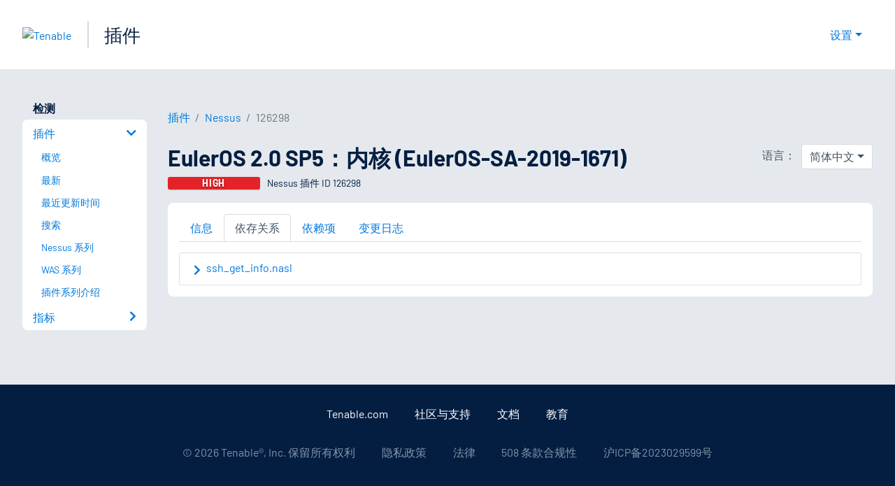

--- FILE ---
content_type: text/html; charset=utf-8
request_url: https://www.tenablecloud.cn/plugins/nessus/126298/dependencies
body_size: 17442
content:
<!DOCTYPE html><html lang="zh-CN"><head><meta charSet="utf-8"/><title>EulerOS 2.0 SP5：内核 (EulerOS-SA-2019-1671) 依存关系<!-- --> | Tenable®</title><meta name="description" content="远程 EulerOS 主机缺少一个安全更新。 (Nessus Plugin ID 126298)"/><meta property="og:title" content="EulerOS 2.0 SP5：内核 (EulerOS-SA-2019-1671) 依存关系"/><meta property="og:description" content="远程 EulerOS 主机缺少一个安全更新。 (Nessus Plugin ID 126298)"/><meta name="twitter:title" content="EulerOS 2.0 SP5：内核 (EulerOS-SA-2019-1671) 依存关系"/><meta name="twitter:description" content="远程 EulerOS 主机缺少一个安全更新。 (Nessus Plugin ID 126298)"/><meta http-equiv="X-UA-Compatible" content="IE=edge,chrome=1"/><meta name="viewport" content="width=device-width, initial-scale=1"/><link rel="apple-touch-icon" sizes="180x180" href="https://www.tenable.com/themes/custom/tenable/images-new/favicons/apple-touch-icon-180x180.png"/><link rel="manifest" href="https://www.tenable.com/themes/custom/tenable/images-new/favicons/manifest.json"/><link rel="icon" href="https://www.tenable.com/themes/custom/tenable/images-new/favicons/favicon.ico" sizes="any"/><link rel="icon" href="https://www.tenable.com/themes/custom/tenable/images-new/favicons/tenable-favicon.svg" type="image/svg+xml"/><meta name="msapplication-config" content="https://www.tenable.com/themes/custom/tenable/images-new/favicons/browserconfig.xml"/><meta name="theme-color" content="#ffffff"/><link rel="canonical" href="https://www.tenablecloud.cn/plugins/nessus/126298/dependencies"/><link rel="alternate" hrefLang="x-default" href="https://www.tenable.com/plugins/nessus/126298/dependencies"/><link rel="alternate" hrefLang="ja" href="https://jp.tenable.com/plugins/nessus/126298/dependencies"/><link rel="alternate" hrefLang="zh-CN" href="https://www.tenablecloud.cn/plugins/nessus/126298/dependencies"/><link rel="alternate" hrefLang="zh-TW" href="https://zh-tw.tenable.com/plugins/nessus/126298/dependencies"/><link rel="alternate" hrefLang="en" href="https://www.tenable.com/plugins/nessus/126298/dependencies"/><meta name="next-head-count" content="21"/><script type="text/javascript">window.NREUM||(NREUM={});NREUM.info = {"agent":"","beacon":"bam.nr-data.net","errorBeacon":"bam.nr-data.net","licenseKey":"5febff3e0e","applicationID":"96358297","agentToken":null,"applicationTime":126.388852,"transactionName":"MVBabEEHChVXU0IIXggab11RIBYHW1VBDkMNYEpRHCgBHkJaRU52I2EXF0MKEQFfXkVOahJMSF1uST8PUm0ZBVQWUFZcVggHD1ND","queueTime":0,"ttGuid":"a59855028d7f3247"}; (window.NREUM||(NREUM={})).init={ajax:{deny_list:["bam.nr-data.net"]},feature_flags:["soft_nav"]};(window.NREUM||(NREUM={})).loader_config={licenseKey:"5febff3e0e",applicationID:"96358297",browserID:"718381482"};;/*! For license information please see nr-loader-rum-1.308.0.min.js.LICENSE.txt */
(()=>{var e,t,r={163:(e,t,r)=>{"use strict";r.d(t,{j:()=>E});var n=r(384),i=r(1741);var a=r(2555);r(860).K7.genericEvents;const s="experimental.resources",o="register",c=e=>{if(!e||"string"!=typeof e)return!1;try{document.createDocumentFragment().querySelector(e)}catch{return!1}return!0};var d=r(2614),u=r(944),l=r(8122);const f="[data-nr-mask]",g=e=>(0,l.a)(e,(()=>{const e={feature_flags:[],experimental:{allow_registered_children:!1,resources:!1},mask_selector:"*",block_selector:"[data-nr-block]",mask_input_options:{color:!1,date:!1,"datetime-local":!1,email:!1,month:!1,number:!1,range:!1,search:!1,tel:!1,text:!1,time:!1,url:!1,week:!1,textarea:!1,select:!1,password:!0}};return{ajax:{deny_list:void 0,block_internal:!0,enabled:!0,autoStart:!0},api:{get allow_registered_children(){return e.feature_flags.includes(o)||e.experimental.allow_registered_children},set allow_registered_children(t){e.experimental.allow_registered_children=t},duplicate_registered_data:!1},browser_consent_mode:{enabled:!1},distributed_tracing:{enabled:void 0,exclude_newrelic_header:void 0,cors_use_newrelic_header:void 0,cors_use_tracecontext_headers:void 0,allowed_origins:void 0},get feature_flags(){return e.feature_flags},set feature_flags(t){e.feature_flags=t},generic_events:{enabled:!0,autoStart:!0},harvest:{interval:30},jserrors:{enabled:!0,autoStart:!0},logging:{enabled:!0,autoStart:!0},metrics:{enabled:!0,autoStart:!0},obfuscate:void 0,page_action:{enabled:!0},page_view_event:{enabled:!0,autoStart:!0},page_view_timing:{enabled:!0,autoStart:!0},performance:{capture_marks:!1,capture_measures:!1,capture_detail:!0,resources:{get enabled(){return e.feature_flags.includes(s)||e.experimental.resources},set enabled(t){e.experimental.resources=t},asset_types:[],first_party_domains:[],ignore_newrelic:!0}},privacy:{cookies_enabled:!0},proxy:{assets:void 0,beacon:void 0},session:{expiresMs:d.wk,inactiveMs:d.BB},session_replay:{autoStart:!0,enabled:!1,preload:!1,sampling_rate:10,error_sampling_rate:100,collect_fonts:!1,inline_images:!1,fix_stylesheets:!0,mask_all_inputs:!0,get mask_text_selector(){return e.mask_selector},set mask_text_selector(t){c(t)?e.mask_selector="".concat(t,",").concat(f):""===t||null===t?e.mask_selector=f:(0,u.R)(5,t)},get block_class(){return"nr-block"},get ignore_class(){return"nr-ignore"},get mask_text_class(){return"nr-mask"},get block_selector(){return e.block_selector},set block_selector(t){c(t)?e.block_selector+=",".concat(t):""!==t&&(0,u.R)(6,t)},get mask_input_options(){return e.mask_input_options},set mask_input_options(t){t&&"object"==typeof t?e.mask_input_options={...t,password:!0}:(0,u.R)(7,t)}},session_trace:{enabled:!0,autoStart:!0},soft_navigations:{enabled:!0,autoStart:!0},spa:{enabled:!0,autoStart:!0},ssl:void 0,user_actions:{enabled:!0,elementAttributes:["id","className","tagName","type"]}}})());var p=r(6154),m=r(9324);let h=0;const v={buildEnv:m.F3,distMethod:m.Xs,version:m.xv,originTime:p.WN},b={consented:!1},y={appMetadata:{},get consented(){return this.session?.state?.consent||b.consented},set consented(e){b.consented=e},customTransaction:void 0,denyList:void 0,disabled:!1,harvester:void 0,isolatedBacklog:!1,isRecording:!1,loaderType:void 0,maxBytes:3e4,obfuscator:void 0,onerror:void 0,ptid:void 0,releaseIds:{},session:void 0,timeKeeper:void 0,registeredEntities:[],jsAttributesMetadata:{bytes:0},get harvestCount(){return++h}},_=e=>{const t=(0,l.a)(e,y),r=Object.keys(v).reduce((e,t)=>(e[t]={value:v[t],writable:!1,configurable:!0,enumerable:!0},e),{});return Object.defineProperties(t,r)};var w=r(5701);const x=e=>{const t=e.startsWith("http");e+="/",r.p=t?e:"https://"+e};var R=r(7836),k=r(3241);const A={accountID:void 0,trustKey:void 0,agentID:void 0,licenseKey:void 0,applicationID:void 0,xpid:void 0},S=e=>(0,l.a)(e,A),T=new Set;function E(e,t={},r,s){let{init:o,info:c,loader_config:d,runtime:u={},exposed:l=!0}=t;if(!c){const e=(0,n.pV)();o=e.init,c=e.info,d=e.loader_config}e.init=g(o||{}),e.loader_config=S(d||{}),c.jsAttributes??={},p.bv&&(c.jsAttributes.isWorker=!0),e.info=(0,a.D)(c);const f=e.init,m=[c.beacon,c.errorBeacon];T.has(e.agentIdentifier)||(f.proxy.assets&&(x(f.proxy.assets),m.push(f.proxy.assets)),f.proxy.beacon&&m.push(f.proxy.beacon),e.beacons=[...m],function(e){const t=(0,n.pV)();Object.getOwnPropertyNames(i.W.prototype).forEach(r=>{const n=i.W.prototype[r];if("function"!=typeof n||"constructor"===n)return;let a=t[r];e[r]&&!1!==e.exposed&&"micro-agent"!==e.runtime?.loaderType&&(t[r]=(...t)=>{const n=e[r](...t);return a?a(...t):n})})}(e),(0,n.US)("activatedFeatures",w.B)),u.denyList=[...f.ajax.deny_list||[],...f.ajax.block_internal?m:[]],u.ptid=e.agentIdentifier,u.loaderType=r,e.runtime=_(u),T.has(e.agentIdentifier)||(e.ee=R.ee.get(e.agentIdentifier),e.exposed=l,(0,k.W)({agentIdentifier:e.agentIdentifier,drained:!!w.B?.[e.agentIdentifier],type:"lifecycle",name:"initialize",feature:void 0,data:e.config})),T.add(e.agentIdentifier)}},384:(e,t,r)=>{"use strict";r.d(t,{NT:()=>s,US:()=>u,Zm:()=>o,bQ:()=>d,dV:()=>c,pV:()=>l});var n=r(6154),i=r(1863),a=r(1910);const s={beacon:"bam.nr-data.net",errorBeacon:"bam.nr-data.net"};function o(){return n.gm.NREUM||(n.gm.NREUM={}),void 0===n.gm.newrelic&&(n.gm.newrelic=n.gm.NREUM),n.gm.NREUM}function c(){let e=o();return e.o||(e.o={ST:n.gm.setTimeout,SI:n.gm.setImmediate||n.gm.setInterval,CT:n.gm.clearTimeout,XHR:n.gm.XMLHttpRequest,REQ:n.gm.Request,EV:n.gm.Event,PR:n.gm.Promise,MO:n.gm.MutationObserver,FETCH:n.gm.fetch,WS:n.gm.WebSocket},(0,a.i)(...Object.values(e.o))),e}function d(e,t){let r=o();r.initializedAgents??={},t.initializedAt={ms:(0,i.t)(),date:new Date},r.initializedAgents[e]=t}function u(e,t){o()[e]=t}function l(){return function(){let e=o();const t=e.info||{};e.info={beacon:s.beacon,errorBeacon:s.errorBeacon,...t}}(),function(){let e=o();const t=e.init||{};e.init={...t}}(),c(),function(){let e=o();const t=e.loader_config||{};e.loader_config={...t}}(),o()}},782:(e,t,r)=>{"use strict";r.d(t,{T:()=>n});const n=r(860).K7.pageViewTiming},860:(e,t,r)=>{"use strict";r.d(t,{$J:()=>u,K7:()=>c,P3:()=>d,XX:()=>i,Yy:()=>o,df:()=>a,qY:()=>n,v4:()=>s});const n="events",i="jserrors",a="browser/blobs",s="rum",o="browser/logs",c={ajax:"ajax",genericEvents:"generic_events",jserrors:i,logging:"logging",metrics:"metrics",pageAction:"page_action",pageViewEvent:"page_view_event",pageViewTiming:"page_view_timing",sessionReplay:"session_replay",sessionTrace:"session_trace",softNav:"soft_navigations",spa:"spa"},d={[c.pageViewEvent]:1,[c.pageViewTiming]:2,[c.metrics]:3,[c.jserrors]:4,[c.spa]:5,[c.ajax]:6,[c.sessionTrace]:7,[c.softNav]:8,[c.sessionReplay]:9,[c.logging]:10,[c.genericEvents]:11},u={[c.pageViewEvent]:s,[c.pageViewTiming]:n,[c.ajax]:n,[c.spa]:n,[c.softNav]:n,[c.metrics]:i,[c.jserrors]:i,[c.sessionTrace]:a,[c.sessionReplay]:a,[c.logging]:o,[c.genericEvents]:"ins"}},944:(e,t,r)=>{"use strict";r.d(t,{R:()=>i});var n=r(3241);function i(e,t){"function"==typeof console.debug&&(console.debug("New Relic Warning: https://github.com/newrelic/newrelic-browser-agent/blob/main/docs/warning-codes.md#".concat(e),t),(0,n.W)({agentIdentifier:null,drained:null,type:"data",name:"warn",feature:"warn",data:{code:e,secondary:t}}))}},1687:(e,t,r)=>{"use strict";r.d(t,{Ak:()=>d,Ze:()=>f,x3:()=>u});var n=r(3241),i=r(7836),a=r(3606),s=r(860),o=r(2646);const c={};function d(e,t){const r={staged:!1,priority:s.P3[t]||0};l(e),c[e].get(t)||c[e].set(t,r)}function u(e,t){e&&c[e]&&(c[e].get(t)&&c[e].delete(t),p(e,t,!1),c[e].size&&g(e))}function l(e){if(!e)throw new Error("agentIdentifier required");c[e]||(c[e]=new Map)}function f(e="",t="feature",r=!1){if(l(e),!e||!c[e].get(t)||r)return p(e,t);c[e].get(t).staged=!0,g(e)}function g(e){const t=Array.from(c[e]);t.every(([e,t])=>t.staged)&&(t.sort((e,t)=>e[1].priority-t[1].priority),t.forEach(([t])=>{c[e].delete(t),p(e,t)}))}function p(e,t,r=!0){const s=e?i.ee.get(e):i.ee,c=a.i.handlers;if(!s.aborted&&s.backlog&&c){if((0,n.W)({agentIdentifier:e,type:"lifecycle",name:"drain",feature:t}),r){const e=s.backlog[t],r=c[t];if(r){for(let t=0;e&&t<e.length;++t)m(e[t],r);Object.entries(r).forEach(([e,t])=>{Object.values(t||{}).forEach(t=>{t[0]?.on&&t[0]?.context()instanceof o.y&&t[0].on(e,t[1])})})}}s.isolatedBacklog||delete c[t],s.backlog[t]=null,s.emit("drain-"+t,[])}}function m(e,t){var r=e[1];Object.values(t[r]||{}).forEach(t=>{var r=e[0];if(t[0]===r){var n=t[1],i=e[3],a=e[2];n.apply(i,a)}})}},1738:(e,t,r)=>{"use strict";r.d(t,{U:()=>g,Y:()=>f});var n=r(3241),i=r(9908),a=r(1863),s=r(944),o=r(5701),c=r(3969),d=r(8362),u=r(860),l=r(4261);function f(e,t,r,a){const f=a||r;!f||f[e]&&f[e]!==d.d.prototype[e]||(f[e]=function(){(0,i.p)(c.xV,["API/"+e+"/called"],void 0,u.K7.metrics,r.ee),(0,n.W)({agentIdentifier:r.agentIdentifier,drained:!!o.B?.[r.agentIdentifier],type:"data",name:"api",feature:l.Pl+e,data:{}});try{return t.apply(this,arguments)}catch(e){(0,s.R)(23,e)}})}function g(e,t,r,n,s){const o=e.info;null===r?delete o.jsAttributes[t]:o.jsAttributes[t]=r,(s||null===r)&&(0,i.p)(l.Pl+n,[(0,a.t)(),t,r],void 0,"session",e.ee)}},1741:(e,t,r)=>{"use strict";r.d(t,{W:()=>a});var n=r(944),i=r(4261);class a{#e(e,...t){if(this[e]!==a.prototype[e])return this[e](...t);(0,n.R)(35,e)}addPageAction(e,t){return this.#e(i.hG,e,t)}register(e){return this.#e(i.eY,e)}recordCustomEvent(e,t){return this.#e(i.fF,e,t)}setPageViewName(e,t){return this.#e(i.Fw,e,t)}setCustomAttribute(e,t,r){return this.#e(i.cD,e,t,r)}noticeError(e,t){return this.#e(i.o5,e,t)}setUserId(e,t=!1){return this.#e(i.Dl,e,t)}setApplicationVersion(e){return this.#e(i.nb,e)}setErrorHandler(e){return this.#e(i.bt,e)}addRelease(e,t){return this.#e(i.k6,e,t)}log(e,t){return this.#e(i.$9,e,t)}start(){return this.#e(i.d3)}finished(e){return this.#e(i.BL,e)}recordReplay(){return this.#e(i.CH)}pauseReplay(){return this.#e(i.Tb)}addToTrace(e){return this.#e(i.U2,e)}setCurrentRouteName(e){return this.#e(i.PA,e)}interaction(e){return this.#e(i.dT,e)}wrapLogger(e,t,r){return this.#e(i.Wb,e,t,r)}measure(e,t){return this.#e(i.V1,e,t)}consent(e){return this.#e(i.Pv,e)}}},1863:(e,t,r)=>{"use strict";function n(){return Math.floor(performance.now())}r.d(t,{t:()=>n})},1910:(e,t,r)=>{"use strict";r.d(t,{i:()=>a});var n=r(944);const i=new Map;function a(...e){return e.every(e=>{if(i.has(e))return i.get(e);const t="function"==typeof e?e.toString():"",r=t.includes("[native code]"),a=t.includes("nrWrapper");return r||a||(0,n.R)(64,e?.name||t),i.set(e,r),r})}},2555:(e,t,r)=>{"use strict";r.d(t,{D:()=>o,f:()=>s});var n=r(384),i=r(8122);const a={beacon:n.NT.beacon,errorBeacon:n.NT.errorBeacon,licenseKey:void 0,applicationID:void 0,sa:void 0,queueTime:void 0,applicationTime:void 0,ttGuid:void 0,user:void 0,account:void 0,product:void 0,extra:void 0,jsAttributes:{},userAttributes:void 0,atts:void 0,transactionName:void 0,tNamePlain:void 0};function s(e){try{return!!e.licenseKey&&!!e.errorBeacon&&!!e.applicationID}catch(e){return!1}}const o=e=>(0,i.a)(e,a)},2614:(e,t,r)=>{"use strict";r.d(t,{BB:()=>s,H3:()=>n,g:()=>d,iL:()=>c,tS:()=>o,uh:()=>i,wk:()=>a});const n="NRBA",i="SESSION",a=144e5,s=18e5,o={STARTED:"session-started",PAUSE:"session-pause",RESET:"session-reset",RESUME:"session-resume",UPDATE:"session-update"},c={SAME_TAB:"same-tab",CROSS_TAB:"cross-tab"},d={OFF:0,FULL:1,ERROR:2}},2646:(e,t,r)=>{"use strict";r.d(t,{y:()=>n});class n{constructor(e){this.contextId=e}}},2843:(e,t,r)=>{"use strict";r.d(t,{G:()=>a,u:()=>i});var n=r(3878);function i(e,t=!1,r,i){(0,n.DD)("visibilitychange",function(){if(t)return void("hidden"===document.visibilityState&&e());e(document.visibilityState)},r,i)}function a(e,t,r){(0,n.sp)("pagehide",e,t,r)}},3241:(e,t,r)=>{"use strict";r.d(t,{W:()=>a});var n=r(6154);const i="newrelic";function a(e={}){try{n.gm.dispatchEvent(new CustomEvent(i,{detail:e}))}catch(e){}}},3606:(e,t,r)=>{"use strict";r.d(t,{i:()=>a});var n=r(9908);a.on=s;var i=a.handlers={};function a(e,t,r,a){s(a||n.d,i,e,t,r)}function s(e,t,r,i,a){a||(a="feature"),e||(e=n.d);var s=t[a]=t[a]||{};(s[r]=s[r]||[]).push([e,i])}},3878:(e,t,r)=>{"use strict";function n(e,t){return{capture:e,passive:!1,signal:t}}function i(e,t,r=!1,i){window.addEventListener(e,t,n(r,i))}function a(e,t,r=!1,i){document.addEventListener(e,t,n(r,i))}r.d(t,{DD:()=>a,jT:()=>n,sp:()=>i})},3969:(e,t,r)=>{"use strict";r.d(t,{TZ:()=>n,XG:()=>o,rs:()=>i,xV:()=>s,z_:()=>a});const n=r(860).K7.metrics,i="sm",a="cm",s="storeSupportabilityMetrics",o="storeEventMetrics"},4234:(e,t,r)=>{"use strict";r.d(t,{W:()=>a});var n=r(7836),i=r(1687);class a{constructor(e,t){this.agentIdentifier=e,this.ee=n.ee.get(e),this.featureName=t,this.blocked=!1}deregisterDrain(){(0,i.x3)(this.agentIdentifier,this.featureName)}}},4261:(e,t,r)=>{"use strict";r.d(t,{$9:()=>d,BL:()=>o,CH:()=>g,Dl:()=>_,Fw:()=>y,PA:()=>h,Pl:()=>n,Pv:()=>k,Tb:()=>l,U2:()=>a,V1:()=>R,Wb:()=>x,bt:()=>b,cD:()=>v,d3:()=>w,dT:()=>c,eY:()=>p,fF:()=>f,hG:()=>i,k6:()=>s,nb:()=>m,o5:()=>u});const n="api-",i="addPageAction",a="addToTrace",s="addRelease",o="finished",c="interaction",d="log",u="noticeError",l="pauseReplay",f="recordCustomEvent",g="recordReplay",p="register",m="setApplicationVersion",h="setCurrentRouteName",v="setCustomAttribute",b="setErrorHandler",y="setPageViewName",_="setUserId",w="start",x="wrapLogger",R="measure",k="consent"},5289:(e,t,r)=>{"use strict";r.d(t,{GG:()=>s,Qr:()=>c,sB:()=>o});var n=r(3878),i=r(6389);function a(){return"undefined"==typeof document||"complete"===document.readyState}function s(e,t){if(a())return e();const r=(0,i.J)(e),s=setInterval(()=>{a()&&(clearInterval(s),r())},500);(0,n.sp)("load",r,t)}function o(e){if(a())return e();(0,n.DD)("DOMContentLoaded",e)}function c(e){if(a())return e();(0,n.sp)("popstate",e)}},5607:(e,t,r)=>{"use strict";r.d(t,{W:()=>n});const n=(0,r(9566).bz)()},5701:(e,t,r)=>{"use strict";r.d(t,{B:()=>a,t:()=>s});var n=r(3241);const i=new Set,a={};function s(e,t){const r=t.agentIdentifier;a[r]??={},e&&"object"==typeof e&&(i.has(r)||(t.ee.emit("rumresp",[e]),a[r]=e,i.add(r),(0,n.W)({agentIdentifier:r,loaded:!0,drained:!0,type:"lifecycle",name:"load",feature:void 0,data:e})))}},6154:(e,t,r)=>{"use strict";r.d(t,{OF:()=>c,RI:()=>i,WN:()=>u,bv:()=>a,eN:()=>l,gm:()=>s,mw:()=>o,sb:()=>d});var n=r(1863);const i="undefined"!=typeof window&&!!window.document,a="undefined"!=typeof WorkerGlobalScope&&("undefined"!=typeof self&&self instanceof WorkerGlobalScope&&self.navigator instanceof WorkerNavigator||"undefined"!=typeof globalThis&&globalThis instanceof WorkerGlobalScope&&globalThis.navigator instanceof WorkerNavigator),s=i?window:"undefined"!=typeof WorkerGlobalScope&&("undefined"!=typeof self&&self instanceof WorkerGlobalScope&&self||"undefined"!=typeof globalThis&&globalThis instanceof WorkerGlobalScope&&globalThis),o=Boolean("hidden"===s?.document?.visibilityState),c=/iPad|iPhone|iPod/.test(s.navigator?.userAgent),d=c&&"undefined"==typeof SharedWorker,u=((()=>{const e=s.navigator?.userAgent?.match(/Firefox[/\s](\d+\.\d+)/);Array.isArray(e)&&e.length>=2&&e[1]})(),Date.now()-(0,n.t)()),l=()=>"undefined"!=typeof PerformanceNavigationTiming&&s?.performance?.getEntriesByType("navigation")?.[0]?.responseStart},6389:(e,t,r)=>{"use strict";function n(e,t=500,r={}){const n=r?.leading||!1;let i;return(...r)=>{n&&void 0===i&&(e.apply(this,r),i=setTimeout(()=>{i=clearTimeout(i)},t)),n||(clearTimeout(i),i=setTimeout(()=>{e.apply(this,r)},t))}}function i(e){let t=!1;return(...r)=>{t||(t=!0,e.apply(this,r))}}r.d(t,{J:()=>i,s:()=>n})},6630:(e,t,r)=>{"use strict";r.d(t,{T:()=>n});const n=r(860).K7.pageViewEvent},7699:(e,t,r)=>{"use strict";r.d(t,{It:()=>a,KC:()=>o,No:()=>i,qh:()=>s});var n=r(860);const i=16e3,a=1e6,s="SESSION_ERROR",o={[n.K7.logging]:!0,[n.K7.genericEvents]:!1,[n.K7.jserrors]:!1,[n.K7.ajax]:!1}},7836:(e,t,r)=>{"use strict";r.d(t,{P:()=>o,ee:()=>c});var n=r(384),i=r(8990),a=r(2646),s=r(5607);const o="nr@context:".concat(s.W),c=function e(t,r){var n={},s={},u={},l=!1;try{l=16===r.length&&d.initializedAgents?.[r]?.runtime.isolatedBacklog}catch(e){}var f={on:p,addEventListener:p,removeEventListener:function(e,t){var r=n[e];if(!r)return;for(var i=0;i<r.length;i++)r[i]===t&&r.splice(i,1)},emit:function(e,r,n,i,a){!1!==a&&(a=!0);if(c.aborted&&!i)return;t&&a&&t.emit(e,r,n);var o=g(n);m(e).forEach(e=>{e.apply(o,r)});var d=v()[s[e]];d&&d.push([f,e,r,o]);return o},get:h,listeners:m,context:g,buffer:function(e,t){const r=v();if(t=t||"feature",f.aborted)return;Object.entries(e||{}).forEach(([e,n])=>{s[n]=t,t in r||(r[t]=[])})},abort:function(){f._aborted=!0,Object.keys(f.backlog).forEach(e=>{delete f.backlog[e]})},isBuffering:function(e){return!!v()[s[e]]},debugId:r,backlog:l?{}:t&&"object"==typeof t.backlog?t.backlog:{},isolatedBacklog:l};return Object.defineProperty(f,"aborted",{get:()=>{let e=f._aborted||!1;return e||(t&&(e=t.aborted),e)}}),f;function g(e){return e&&e instanceof a.y?e:e?(0,i.I)(e,o,()=>new a.y(o)):new a.y(o)}function p(e,t){n[e]=m(e).concat(t)}function m(e){return n[e]||[]}function h(t){return u[t]=u[t]||e(f,t)}function v(){return f.backlog}}(void 0,"globalEE"),d=(0,n.Zm)();d.ee||(d.ee=c)},8122:(e,t,r)=>{"use strict";r.d(t,{a:()=>i});var n=r(944);function i(e,t){try{if(!e||"object"!=typeof e)return(0,n.R)(3);if(!t||"object"!=typeof t)return(0,n.R)(4);const r=Object.create(Object.getPrototypeOf(t),Object.getOwnPropertyDescriptors(t)),a=0===Object.keys(r).length?e:r;for(let s in a)if(void 0!==e[s])try{if(null===e[s]){r[s]=null;continue}Array.isArray(e[s])&&Array.isArray(t[s])?r[s]=Array.from(new Set([...e[s],...t[s]])):"object"==typeof e[s]&&"object"==typeof t[s]?r[s]=i(e[s],t[s]):r[s]=e[s]}catch(e){r[s]||(0,n.R)(1,e)}return r}catch(e){(0,n.R)(2,e)}}},8362:(e,t,r)=>{"use strict";r.d(t,{d:()=>a});var n=r(9566),i=r(1741);class a extends i.W{agentIdentifier=(0,n.LA)(16)}},8374:(e,t,r)=>{r.nc=(()=>{try{return document?.currentScript?.nonce}catch(e){}return""})()},8990:(e,t,r)=>{"use strict";r.d(t,{I:()=>i});var n=Object.prototype.hasOwnProperty;function i(e,t,r){if(n.call(e,t))return e[t];var i=r();if(Object.defineProperty&&Object.keys)try{return Object.defineProperty(e,t,{value:i,writable:!0,enumerable:!1}),i}catch(e){}return e[t]=i,i}},9324:(e,t,r)=>{"use strict";r.d(t,{F3:()=>i,Xs:()=>a,xv:()=>n});const n="1.308.0",i="PROD",a="CDN"},9566:(e,t,r)=>{"use strict";r.d(t,{LA:()=>o,bz:()=>s});var n=r(6154);const i="xxxxxxxx-xxxx-4xxx-yxxx-xxxxxxxxxxxx";function a(e,t){return e?15&e[t]:16*Math.random()|0}function s(){const e=n.gm?.crypto||n.gm?.msCrypto;let t,r=0;return e&&e.getRandomValues&&(t=e.getRandomValues(new Uint8Array(30))),i.split("").map(e=>"x"===e?a(t,r++).toString(16):"y"===e?(3&a()|8).toString(16):e).join("")}function o(e){const t=n.gm?.crypto||n.gm?.msCrypto;let r,i=0;t&&t.getRandomValues&&(r=t.getRandomValues(new Uint8Array(e)));const s=[];for(var o=0;o<e;o++)s.push(a(r,i++).toString(16));return s.join("")}},9908:(e,t,r)=>{"use strict";r.d(t,{d:()=>n,p:()=>i});var n=r(7836).ee.get("handle");function i(e,t,r,i,a){a?(a.buffer([e],i),a.emit(e,t,r)):(n.buffer([e],i),n.emit(e,t,r))}}},n={};function i(e){var t=n[e];if(void 0!==t)return t.exports;var a=n[e]={exports:{}};return r[e](a,a.exports,i),a.exports}i.m=r,i.d=(e,t)=>{for(var r in t)i.o(t,r)&&!i.o(e,r)&&Object.defineProperty(e,r,{enumerable:!0,get:t[r]})},i.f={},i.e=e=>Promise.all(Object.keys(i.f).reduce((t,r)=>(i.f[r](e,t),t),[])),i.u=e=>"nr-rum-1.308.0.min.js",i.o=(e,t)=>Object.prototype.hasOwnProperty.call(e,t),e={},t="NRBA-1.308.0.PROD:",i.l=(r,n,a,s)=>{if(e[r])e[r].push(n);else{var o,c;if(void 0!==a)for(var d=document.getElementsByTagName("script"),u=0;u<d.length;u++){var l=d[u];if(l.getAttribute("src")==r||l.getAttribute("data-webpack")==t+a){o=l;break}}if(!o){c=!0;var f={296:"sha512-+MIMDsOcckGXa1EdWHqFNv7P+JUkd5kQwCBr3KE6uCvnsBNUrdSt4a/3/L4j4TxtnaMNjHpza2/erNQbpacJQA=="};(o=document.createElement("script")).charset="utf-8",i.nc&&o.setAttribute("nonce",i.nc),o.setAttribute("data-webpack",t+a),o.src=r,0!==o.src.indexOf(window.location.origin+"/")&&(o.crossOrigin="anonymous"),f[s]&&(o.integrity=f[s])}e[r]=[n];var g=(t,n)=>{o.onerror=o.onload=null,clearTimeout(p);var i=e[r];if(delete e[r],o.parentNode&&o.parentNode.removeChild(o),i&&i.forEach(e=>e(n)),t)return t(n)},p=setTimeout(g.bind(null,void 0,{type:"timeout",target:o}),12e4);o.onerror=g.bind(null,o.onerror),o.onload=g.bind(null,o.onload),c&&document.head.appendChild(o)}},i.r=e=>{"undefined"!=typeof Symbol&&Symbol.toStringTag&&Object.defineProperty(e,Symbol.toStringTag,{value:"Module"}),Object.defineProperty(e,"__esModule",{value:!0})},i.p="https://js-agent.newrelic.com/",(()=>{var e={374:0,840:0};i.f.j=(t,r)=>{var n=i.o(e,t)?e[t]:void 0;if(0!==n)if(n)r.push(n[2]);else{var a=new Promise((r,i)=>n=e[t]=[r,i]);r.push(n[2]=a);var s=i.p+i.u(t),o=new Error;i.l(s,r=>{if(i.o(e,t)&&(0!==(n=e[t])&&(e[t]=void 0),n)){var a=r&&("load"===r.type?"missing":r.type),s=r&&r.target&&r.target.src;o.message="Loading chunk "+t+" failed: ("+a+": "+s+")",o.name="ChunkLoadError",o.type=a,o.request=s,n[1](o)}},"chunk-"+t,t)}};var t=(t,r)=>{var n,a,[s,o,c]=r,d=0;if(s.some(t=>0!==e[t])){for(n in o)i.o(o,n)&&(i.m[n]=o[n]);if(c)c(i)}for(t&&t(r);d<s.length;d++)a=s[d],i.o(e,a)&&e[a]&&e[a][0](),e[a]=0},r=self["webpackChunk:NRBA-1.308.0.PROD"]=self["webpackChunk:NRBA-1.308.0.PROD"]||[];r.forEach(t.bind(null,0)),r.push=t.bind(null,r.push.bind(r))})(),(()=>{"use strict";i(8374);var e=i(8362),t=i(860);const r=Object.values(t.K7);var n=i(163);var a=i(9908),s=i(1863),o=i(4261),c=i(1738);var d=i(1687),u=i(4234),l=i(5289),f=i(6154),g=i(944),p=i(384);const m=e=>f.RI&&!0===e?.privacy.cookies_enabled;function h(e){return!!(0,p.dV)().o.MO&&m(e)&&!0===e?.session_trace.enabled}var v=i(6389),b=i(7699);class y extends u.W{constructor(e,t){super(e.agentIdentifier,t),this.agentRef=e,this.abortHandler=void 0,this.featAggregate=void 0,this.loadedSuccessfully=void 0,this.onAggregateImported=new Promise(e=>{this.loadedSuccessfully=e}),this.deferred=Promise.resolve(),!1===e.init[this.featureName].autoStart?this.deferred=new Promise((t,r)=>{this.ee.on("manual-start-all",(0,v.J)(()=>{(0,d.Ak)(e.agentIdentifier,this.featureName),t()}))}):(0,d.Ak)(e.agentIdentifier,t)}importAggregator(e,t,r={}){if(this.featAggregate)return;const n=async()=>{let n;await this.deferred;try{if(m(e.init)){const{setupAgentSession:t}=await i.e(296).then(i.bind(i,3305));n=t(e)}}catch(e){(0,g.R)(20,e),this.ee.emit("internal-error",[e]),(0,a.p)(b.qh,[e],void 0,this.featureName,this.ee)}try{if(!this.#t(this.featureName,n,e.init))return(0,d.Ze)(this.agentIdentifier,this.featureName),void this.loadedSuccessfully(!1);const{Aggregate:i}=await t();this.featAggregate=new i(e,r),e.runtime.harvester.initializedAggregates.push(this.featAggregate),this.loadedSuccessfully(!0)}catch(e){(0,g.R)(34,e),this.abortHandler?.(),(0,d.Ze)(this.agentIdentifier,this.featureName,!0),this.loadedSuccessfully(!1),this.ee&&this.ee.abort()}};f.RI?(0,l.GG)(()=>n(),!0):n()}#t(e,r,n){if(this.blocked)return!1;switch(e){case t.K7.sessionReplay:return h(n)&&!!r;case t.K7.sessionTrace:return!!r;default:return!0}}}var _=i(6630),w=i(2614),x=i(3241);class R extends y{static featureName=_.T;constructor(e){var t;super(e,_.T),this.setupInspectionEvents(e.agentIdentifier),t=e,(0,c.Y)(o.Fw,function(e,r){"string"==typeof e&&("/"!==e.charAt(0)&&(e="/"+e),t.runtime.customTransaction=(r||"http://custom.transaction")+e,(0,a.p)(o.Pl+o.Fw,[(0,s.t)()],void 0,void 0,t.ee))},t),this.importAggregator(e,()=>i.e(296).then(i.bind(i,3943)))}setupInspectionEvents(e){const t=(t,r)=>{t&&(0,x.W)({agentIdentifier:e,timeStamp:t.timeStamp,loaded:"complete"===t.target.readyState,type:"window",name:r,data:t.target.location+""})};(0,l.sB)(e=>{t(e,"DOMContentLoaded")}),(0,l.GG)(e=>{t(e,"load")}),(0,l.Qr)(e=>{t(e,"navigate")}),this.ee.on(w.tS.UPDATE,(t,r)=>{(0,x.W)({agentIdentifier:e,type:"lifecycle",name:"session",data:r})})}}class k extends e.d{constructor(e){var t;(super(),f.gm)?(this.features={},(0,p.bQ)(this.agentIdentifier,this),this.desiredFeatures=new Set(e.features||[]),this.desiredFeatures.add(R),(0,n.j)(this,e,e.loaderType||"agent"),t=this,(0,c.Y)(o.cD,function(e,r,n=!1){if("string"==typeof e){if(["string","number","boolean"].includes(typeof r)||null===r)return(0,c.U)(t,e,r,o.cD,n);(0,g.R)(40,typeof r)}else(0,g.R)(39,typeof e)},t),function(e){(0,c.Y)(o.Dl,function(t,r=!1){if("string"!=typeof t&&null!==t)return void(0,g.R)(41,typeof t);const n=e.info.jsAttributes["enduser.id"];r&&null!=n&&n!==t?(0,a.p)(o.Pl+"setUserIdAndResetSession",[t],void 0,"session",e.ee):(0,c.U)(e,"enduser.id",t,o.Dl,!0)},e)}(this),function(e){(0,c.Y)(o.nb,function(t){if("string"==typeof t||null===t)return(0,c.U)(e,"application.version",t,o.nb,!1);(0,g.R)(42,typeof t)},e)}(this),function(e){(0,c.Y)(o.d3,function(){e.ee.emit("manual-start-all")},e)}(this),function(e){(0,c.Y)(o.Pv,function(t=!0){if("boolean"==typeof t){if((0,a.p)(o.Pl+o.Pv,[t],void 0,"session",e.ee),e.runtime.consented=t,t){const t=e.features.page_view_event;t.onAggregateImported.then(e=>{const r=t.featAggregate;e&&!r.sentRum&&r.sendRum()})}}else(0,g.R)(65,typeof t)},e)}(this),this.run()):(0,g.R)(21)}get config(){return{info:this.info,init:this.init,loader_config:this.loader_config,runtime:this.runtime}}get api(){return this}run(){try{const e=function(e){const t={};return r.forEach(r=>{t[r]=!!e[r]?.enabled}),t}(this.init),n=[...this.desiredFeatures];n.sort((e,r)=>t.P3[e.featureName]-t.P3[r.featureName]),n.forEach(r=>{if(!e[r.featureName]&&r.featureName!==t.K7.pageViewEvent)return;if(r.featureName===t.K7.spa)return void(0,g.R)(67);const n=function(e){switch(e){case t.K7.ajax:return[t.K7.jserrors];case t.K7.sessionTrace:return[t.K7.ajax,t.K7.pageViewEvent];case t.K7.sessionReplay:return[t.K7.sessionTrace];case t.K7.pageViewTiming:return[t.K7.pageViewEvent];default:return[]}}(r.featureName).filter(e=>!(e in this.features));n.length>0&&(0,g.R)(36,{targetFeature:r.featureName,missingDependencies:n}),this.features[r.featureName]=new r(this)})}catch(e){(0,g.R)(22,e);for(const e in this.features)this.features[e].abortHandler?.();const t=(0,p.Zm)();delete t.initializedAgents[this.agentIdentifier]?.features,delete this.sharedAggregator;return t.ee.get(this.agentIdentifier).abort(),!1}}}var A=i(2843),S=i(782);class T extends y{static featureName=S.T;constructor(e){super(e,S.T),f.RI&&((0,A.u)(()=>(0,a.p)("docHidden",[(0,s.t)()],void 0,S.T,this.ee),!0),(0,A.G)(()=>(0,a.p)("winPagehide",[(0,s.t)()],void 0,S.T,this.ee)),this.importAggregator(e,()=>i.e(296).then(i.bind(i,2117))))}}var E=i(3969);class I extends y{static featureName=E.TZ;constructor(e){super(e,E.TZ),f.RI&&document.addEventListener("securitypolicyviolation",e=>{(0,a.p)(E.xV,["Generic/CSPViolation/Detected"],void 0,this.featureName,this.ee)}),this.importAggregator(e,()=>i.e(296).then(i.bind(i,9623)))}}new k({features:[R,T,I],loaderType:"lite"})})()})();</script><link data-next-font="size-adjust" rel="preconnect" href="/" crossorigin="anonymous"/><link nonce="nonce-MzNmODk4ZTktYmEzYy00M2Y3LWEwMDEtNWE1OTE1MzNiZmNk" rel="preload" href="/_next/static/css/f64f458b52d7603e.css" as="style"/><link nonce="nonce-MzNmODk4ZTktYmEzYy00M2Y3LWEwMDEtNWE1OTE1MzNiZmNk" rel="stylesheet" href="/_next/static/css/f64f458b52d7603e.css" data-n-g=""/><noscript data-n-css="nonce-MzNmODk4ZTktYmEzYy00M2Y3LWEwMDEtNWE1OTE1MzNiZmNk"></noscript><script defer="" nonce="nonce-MzNmODk4ZTktYmEzYy00M2Y3LWEwMDEtNWE1OTE1MzNiZmNk" nomodule="" src="/_next/static/chunks/polyfills-42372ed130431b0a.js"></script><script src="/_next/static/chunks/webpack-a707e99c69361791.js" nonce="nonce-MzNmODk4ZTktYmEzYy00M2Y3LWEwMDEtNWE1OTE1MzNiZmNk" defer=""></script><script src="/_next/static/chunks/framework-945b357d4a851f4b.js" nonce="nonce-MzNmODk4ZTktYmEzYy00M2Y3LWEwMDEtNWE1OTE1MzNiZmNk" defer=""></script><script src="/_next/static/chunks/main-edb6c6ae4d2c9a4e.js" nonce="nonce-MzNmODk4ZTktYmEzYy00M2Y3LWEwMDEtNWE1OTE1MzNiZmNk" defer=""></script><script src="/_next/static/chunks/pages/_app-c2fed72ae12d2a37.js" nonce="nonce-MzNmODk4ZTktYmEzYy00M2Y3LWEwMDEtNWE1OTE1MzNiZmNk" defer=""></script><script src="/_next/static/chunks/4428-1a8fb0248a5a173b.js" nonce="nonce-MzNmODk4ZTktYmEzYy00M2Y3LWEwMDEtNWE1OTE1MzNiZmNk" defer=""></script><script src="/_next/static/chunks/pages/plugins/%5Btype%5D/%5Bid%5D/dependencies-deff9f4d9ede2664.js" nonce="nonce-MzNmODk4ZTktYmEzYy00M2Y3LWEwMDEtNWE1OTE1MzNiZmNk" defer=""></script><script src="/_next/static/ENp9mxi733RHwMk9MX4LV/_buildManifest.js" nonce="nonce-MzNmODk4ZTktYmEzYy00M2Y3LWEwMDEtNWE1OTE1MzNiZmNk" defer=""></script><script src="/_next/static/ENp9mxi733RHwMk9MX4LV/_ssgManifest.js" nonce="nonce-MzNmODk4ZTktYmEzYy00M2Y3LWEwMDEtNWE1OTE1MzNiZmNk" defer=""></script></head><body data-base-url="https://www.tenable.com" data-ga4-tracking-id=""><div id="__next"><div class="app__wrapper"><header class="banner"><div class="nav-wrapper"><ul class="list-inline nav-brand"><li class="list-inline-item"><a href="https://www.tenable.com"><img class="logo" src="https://www.tenable.com/themes/custom/tenable/img/logo.png" alt="Tenable"/></a></li><li class="list-inline-item"><a class="app-name" href="https://www.tenablecloud.cn/plugins">插件</a></li></ul><ul class="nav-dropdown nav"><li class="d-none d-md-block dropdown nav-item"><a aria-haspopup="true" href="#" class="dropdown-toggle nav-link" aria-expanded="false">设置</a><div tabindex="-1" role="menu" aria-hidden="true" class="dropdown-menu dropdown-menu-right"><h6 tabindex="-1" class="dropdown-header">链接</h6><a href="https://cloud.tenable.com" role="menuitem" class="dropdown-item">Tenable Cloud<!-- --> <i class="fas fa-external-link-alt external-link"></i></a><a href="https://community.tenable.com/login" role="menuitem" class="dropdown-item">Tenable 社区与支持<!-- --> <i class="fas fa-external-link-alt external-link"></i></a><a href="https://university.tenable.com/lms/index.php?r=site/sso&amp;sso_type=saml" role="menuitem" class="dropdown-item">Tenable 大学<!-- --> <i class="fas fa-external-link-alt external-link"></i></a><div tabindex="-1" class="dropdown-divider"></div><span tabindex="-1" class="dropdown-item-text"><div class="d-flex justify-content-between toggle-btn-group flex-column"><div class="label mb-2">严重性<!-- --> <i class="fas fa-info-circle" id="preferredSeverity"></i></div><div role="group" class="btn-group-sm btn-group"><button type="button" class="toggle-btn btn btn-outline-primary">VPR</button><button type="button" class="toggle-btn btn btn-outline-primary">CVSS v2</button><button type="button" class="toggle-btn btn btn-outline-primary">CVSS v3</button><button type="button" class="toggle-btn btn btn-outline-primary active">CVSS v4</button></div></div></span><div tabindex="-1" class="dropdown-divider"></div><span tabindex="-1" class="dropdown-item-text"><div class="d-flex justify-content-between toggle-btn-group flex-row"><div class="label">主题</div><div role="group" class="ml-3 btn-group-sm btn-group"><button type="button" class="toggle-btn btn btn-outline-primary active">明亮</button><button type="button" class="toggle-btn btn btn-outline-primary">深色</button><button type="button" class="toggle-btn btn btn-outline-primary">自动</button></div></div></span><div tabindex="-1" class="dropdown-divider"></div><button type="button" tabindex="0" role="menuitem" class="dropdown-item-link dropdown-item">帮助</button></div></li></ul><div class="d-block d-md-none"><button type="button" aria-label="Toggle Overlay" class="btn btn-link nav-toggle"><i class="fas fa-bars fa-2x"></i></button></div></div></header><div class="mobile-nav closed"><ul class="flex-column nav"><li class="mobile-header nav-item"><a href="https://www.tenable.com" class="float-left nav-link"><img class="logo" src="https://www.tenable.com/themes/custom/tenable/img/logo-teal.png" alt="Tenable"/></a><a class="float-right mr-2 nav-link"><i class="fas fa-times fa-lg"></i></a></li><li class="nav-item"><a class="nav-link">插件<i class="float-right mt-1 fas fa-chevron-right"></i></a></li><div class="collapse"><div class="mobile-collapse"><li class="nav-item"><a class="nav-link " href="https://www.tenablecloud.cn/plugins">Overview</a></li><li class="nav-item"><a class="nav-link " href="https://www.tenablecloud.cn/plugins/newest">最新</a></li><li class="nav-item"><a class="nav-link " href="https://www.tenablecloud.cn/plugins/updated">最近更新时间</a></li><li class="nav-item"><a class="nav-link " href="https://www.tenablecloud.cn/plugins/search">搜索</a></li><li class="nav-item"><a class="nav-link " href="https://www.tenablecloud.cn/plugins/nessus/families?type=nessus">Nessus 系列</a></li><li class="nav-item"><a class="nav-link " href="https://www.tenablecloud.cn/plugins/was/families?type=was">WAS 系列</a></li><li class="nav-item"><a class="nav-link " href="https://www.tenablecloud.cn/plugins/families/about">插件系列介绍</a></li></div></div><li class="nav-item"><a class="nav-link">指标<i class="float-right mt-1 fas fa-chevron-right"></i></a></li><div class="collapse"><div class="mobile-collapse"><li class="nav-item"><a class="nav-link " href="https://www.tenablecloud.cn/indicators">Overview</a></li><li class="nav-item"><a class="nav-link " href="https://www.tenablecloud.cn/indicators/search">搜索</a></li><li class="nav-item"><a class="nav-link " href="https://www.tenablecloud.cn/indicators/ioa">攻击指标</a></li><li class="nav-item"><a class="nav-link " href="https://www.tenablecloud.cn/indicators/ioe">风险暴露指标</a></li><li class="nav-item"><a class="nav-link " href="https://www.tenablecloud.cn/indicators/release-notes">Release Notes</a></li></div></div><ul id="links-nav" class="flex-column mt-5 nav"><li class="nav-item"><a class="nav-link">链接<i class="float-right mt-1 fas fa-chevron-right"></i></a></li><div class="collapse"><div class="mobile-collapse"><li class="nav-item"><a href="https://cloud.tenable.com" class="nav-link">Tenable Cloud</a></li><li class="nav-item"><a href="https://community.tenable.com/login" class="nav-link">Tenable 社区与支持</a></li><li class="nav-item"><a href="https://university.tenable.com/lms/index.php?r=site/sso&amp;sso_type=saml" class="nav-link">Tenable 大学</a></li></div></div><li class="nav-item"><a class="nav-link">设置<i class="float-right mt-1 fas fa-chevron-right"></i></a></li><div class="collapse"><div class="mobile-collapse py-3"><li class="nav-item"><div class="d-flex justify-content-between toggle-btn-group flex-column"><div class="label mb-2">严重性</div><div role="group" class="btn-group-sm btn-group"><button type="button" class="toggle-btn btn btn-outline-primary">VPR</button><button type="button" class="toggle-btn btn btn-outline-primary">CVSS v2</button><button type="button" class="toggle-btn btn btn-outline-primary">CVSS v3</button><button type="button" class="toggle-btn btn btn-outline-primary active">CVSS v4</button></div></div></li><li class="nav-item"><div class="d-flex justify-content-between toggle-btn-group flex-row"><div class="label">主题</div><div role="group" class="ml-3 btn-group-sm btn-group"><button type="button" class="toggle-btn btn btn-outline-primary active">明亮</button><button type="button" class="toggle-btn btn btn-outline-primary">深色</button><button type="button" class="toggle-btn btn btn-outline-primary">自动</button></div></div></li></div></div></ul></ul></div><div class="app__container"><div class="app__content"><div class="row"><div class="col-3 col-xl-2 d-none d-md-block"><h6 class="side-nav-heading">检测</h6><ul class="side-nav bg-white sticky-top nav flex-column"><li class="nav-item"><a type="button" class="nav-link">插件<i class="float-right mt-1 fas fa-chevron-down"></i></a></li><div class="side-nav-collapse collapse show"><li class="false nav-item"><a href="/plugins" class="nav-link"><span>概览</span></a></li><li class="false nav-item"><a href="/plugins/newest" class="nav-link"><span>最新</span></a></li><li class="false nav-item"><a href="/plugins/updated" class="nav-link"><span>最近更新时间</span></a></li><li class="false nav-item"><a href="/plugins/search" class="nav-link"><span>搜索</span></a></li><li class="false nav-item"><a href="/plugins/nessus/families" class="nav-link"><span>Nessus 系列</span></a></li><li class="false nav-item"><a href="/plugins/was/families" class="nav-link"><span>WAS 系列</span></a></li><li class="false nav-item"><a href="/plugins/families/about" class="nav-link"><span>插件系列介绍</span></a></li></div><li class="nav-item"><a type="button" class="nav-link">指标<i class="float-right mt-1 fas fa-chevron-right"></i></a></li><div class="side-nav-collapse collapse"><li class="false nav-item"><a href="/indicators" class="nav-link"><span>概览</span></a></li><li class="false nav-item"><a href="/indicators/search" class="nav-link"><span>搜索</span></a></li><li class="false nav-item"><a href="/indicators/ioa" class="nav-link"><span>攻击指标</span></a></li><li class="false nav-item"><a href="/indicators/ioe" class="nav-link"><span>风险暴露指标</span></a></li><li class="false nav-item"><a href="/indicators/release-notes" class="nav-link"><span>Release Notes</span></a></li></div></ul></div><div class="col-12 col-md-9 col-xl-10"><nav class="d-none d-md-block" aria-label="breadcrumb"><ol class="breadcrumb"><li class="breadcrumb-item"><a href="https://www.tenablecloud.cn/plugins">插件</a></li><li class="breadcrumb-item"><a href="https://www.tenablecloud.cn/plugins/nessus/families">Nessus</a></li><li class="active breadcrumb-item" aria-current="page">126298</li></ol></nav><nav class="d-md-none" aria-label="breadcrumb"><ol class="breadcrumb"><li class="breadcrumb-item"><a href="https://www.tenablecloud.cn/plugins/nessus/families"><i class="fas fa-chevron-left"></i> <!-- -->Nessus</a></li></ol></nav><div class="mb-3 row"><div class="col-md-8"><h1 class="h2">EulerOS 2.0 SP5：内核 (EulerOS-SA-2019-1671)</h1><h6 class="my-1"><span class="badge badge-high">high</span> <small class="ml-2">Nessus 插件 ID 126298</small></h6></div><div class="d-none d-md-block text-right col-md-4"><p class="d-inline mr-2">语言：</p><div class="d-inline language-dropdown dropdown"><button type="button" aria-haspopup="true" aria-expanded="false" class="dropdown-toggle btn btn-secondary">简体中文</button><div tabindex="-1" role="menu" aria-hidden="true" class="dropdown-menu dropdown-menu-right"><a href="https://jp.tenable.com/plugins/nessus/126298"><button type="button" tabindex="0" role="menuitem" class="dropdown-item">日本語</button></a><a href="https://www.tenablecloud.cn/plugins/nessus/126298"><button type="button" tabindex="0" role="menuitem" class="dropdown-item">简体中文</button></a><a href="https://zh-tw.tenable.com/plugins/nessus/126298"><button type="button" tabindex="0" role="menuitem" class="dropdown-item">繁體中文</button></a><a href="https://www.tenable.com/plugins/nessus/126298"><button type="button" tabindex="0" role="menuitem" class="dropdown-item">English</button></a></div></div></div></div><div class="card"><div class="p-3 card-body"><ul class="mb-3 nav nav-tabs"><li class="nav-item"><a class="nav-link" href="https://www.tenablecloud.cn/plugins/nessus/126298">信息</a></li><li class="nav-item"><a class="active nav-link" href="https://www.tenablecloud.cn/plugins/nessus/126298/dependencies">依存关系</a></li><li class="nav-item"><a class="nav-link" href="https://www.tenablecloud.cn/plugins/nessus/126298/dependents">依赖项</a></li><li class="nav-item"><a class="nav-link" href="https://www.tenablecloud.cn/plugins/nessus/126298/changelog">变更日志</a></li></ul><div class="tab-content"><div class="tab-pane active"><ul class="accordion border border-top-0 list-group"><li class="accordion-list-group-item align-middle dependency-list-group-item list-group-item"><div class="accordion-list-group-item-heading depth-1"><button type="button" class="accordion-list-group-item-toggle btn btn-link"><i class="fas fa-chevron-right"></i></button><a href="https://www.tenablecloud.cn/plugins/nessus/12634">ssh_get_info.nasl</a></div><div class="accordion-card"><div class="collapse"></div></div></li></ul></div></div></div></div></div></div></div></div><footer class="footer"><div class="container"><ul class="footer-nav"><li class="footer-nav-item"><a href="https://www.tenable.com/">Tenable.com</a></li><li class="footer-nav-item"><a href="https://community.tenable.com">社区与支持</a></li><li class="footer-nav-item"><a href="https://docs.tenable.com">文档</a></li><li class="footer-nav-item"><a href="https://university.tenable.com">教育</a></li></ul><ul class="footer-nav footer-nav-secondary"><li class="footer-nav-item">© <!-- -->2026<!-- --> <!-- -->Tenable®, Inc. 保留所有权利</li><li class="footer-nav-item"><a href="https://www.tenable.com/privacy-policy">隐私政策</a></li><li class="footer-nav-item"><a href="https://www.tenable.com/legal">法律</a></li><li class="footer-nav-item"><a href="https://www.tenable.com/section-508-voluntary-product-accessibility">508 条款合规性</a></li><li class="footer-nav-item"><a href="https://beian.miit.gov.cn" rel="nofollow" target="blank">沪ICP备2023029599号</a></li></ul></div></footer><div class="Toastify"></div></div></div><script id="__NEXT_DATA__" type="application/json" nonce="nonce-MzNmODk4ZTktYmEzYy00M2Y3LWEwMDEtNWE1OTE1MzNiZmNk">{"props":{"pageProps":{"plugin":{"attributes":[{"attribute_name":"cvss_score_source","attribute_value":"CVE-2019-11487"},{"attribute_name":"enable_cgi_scanning","attribute_value":"false"},{"attribute_name":"generated_plugin","attribute_value":"current"},{"attribute_name":"script_category","attribute_value":"ACT_GATHER_INFO"},{"attribute_name":"thorough_tests","attribute_value":"false"},{"attribute_name":"vpr_score","attribute_value":"6.7"}],"cpe":["p-cpe:/a:huawei:euleros:kernel-tools-libs","p-cpe:/a:huawei:euleros:kernel-debuginfo-common-x86_64","p-cpe:/a:huawei:euleros:kernel-devel","p-cpe:/a:huawei:euleros:python-perf","p-cpe:/a:huawei:euleros:kernel-tools","p-cpe:/a:huawei:euleros:kernel","cpe:/o:huawei:euleros:2.0","p-cpe:/a:huawei:euleros:kernel-headers","p-cpe:/a:huawei:euleros:kernel-debuginfo","p-cpe:/a:huawei:euleros:perf"],"cves":["CVE-2019-11487"],"cvss3_base_score":"7.8","cvss3_temporal_score":"7.0","cvss3_temporal_vector":"CVSS:3.0/E:P/RL:O/RC:C","cvss3_vector":"CVSS:3.0/AV:L/AC:L/PR:L/UI:N/S:U/C:H/I:H/A:H","cvss_base_score":"7.2","cvss_temporal_score":"5.6","cvss_temporal_vector":"CVSS2#E:POC/RL:OF/RC:C","cvss_vector":"CVSS2#AV:L/AC:L/Au:N/C:C/I:C/A:C","dependencies":["ssh_get_info.nasl"],"description":"根据安装的内核程序包版本，远程主机上的 EulerOS 安装会受到下列漏洞影响：- 在 5.1-rc5 版之前的 Linux 内核允许 page-\u003e_refcount 引用计数溢出，若存在约 140 GiB 的 RAM 会造成释放后使用问题。这与 fs/fuse/dev.c、fs/pipe.c, fs/splice.c、include/linux/mm.h、include/linux/pipe_fs_i.h、kernel/trace/trace.c、mm/gup.c 和 mm/hugetlb.c 有关。使用 FUSE 请求会发生此问题。(CVE-2019-11487) 请注意，Tenable Network Security 已直接从 EulerOS 安全公告中提取上述描述块。Tenable 已尝试在不引入其他问题的情况下尽可能进行了自动整理和排版。","description_i18n":{"ja_JP":"インストールされているカーネルパッケージのバージョンによると、リモートホストにインストールされているEulerOSは次の脆弱性の影響を受けます。- 5.1-rc5より前のLinuxカーネルでは、約140GiBのRAMが存在する場合にpage-\u003e_refcount参照カウントオーバーフローが発生し、メモリ解放後使用（Use After Free）の問題を引き起こす可能性があります。これはfs/fuse/dev.c、fs/pipe.c、fs/splice.c、include/linux/mm.h、include/linux/pipe_fs_i.h、kernel/trace/trace.c、mm/gup.c、mm/hugetlb.cに関連しています。これはFUSEリクエストに伴って発生する可能性があります。（CVE-2019-11487）注意：Tenable Network Securityは、前述の記述ブロックをEulerOSセキュリティアドバイザリから直接抽出しています。Tenableでは、そこに新しい問題を追加することはせずに、できる限り自動的に整理と書式設定をするようにしています。","zh_CN":"根据安装的内核程序包版本，远程主机上的 EulerOS 安装会受到下列漏洞影响：- 在 5.1-rc5 版之前的 Linux 内核允许 page-\u003e_refcount 引用计数溢出，若存在约 140 GiB 的 RAM 会造成释放后使用问题。这与 fs/fuse/dev.c、fs/pipe.c, fs/splice.c、include/linux/mm.h、include/linux/pipe_fs_i.h、kernel/trace/trace.c、mm/gup.c 和 mm/hugetlb.c 有关。使用 FUSE 请求会发生此问题。(CVE-2019-11487) 请注意，Tenable Network Security 已直接从 EulerOS 安全公告中提取上述描述块。Tenable 已尝试在不引入其他问题的情况下尽可能进行了自动整理和排版。","zh_TW":"根據安裝的核心套件版本，遠端主機上的 EulerOS 安裝會受到下列弱點影響：- 在 5.1-rc5 版之前的 Linux 核心允許 page-\u003e_refcount 參照計數溢位，若存在約 140 GiB 的 RAM 會造成釋放後使用問題。這與 fs/fuse/dev.c、fs/pipe.c, fs/splice.c、include/linux/mm.h、include/linux/pipe_fs_i.h、kernel/trace/trace.c、mm/gup.c 和 mm/hugetlb.c 有關。可因 FUSE 要求而發生。(CVE-2019-11487) 請注意，Tenable Network Security 已直接從 EulerOS 安全性公告擷取前置描述區塊。Tenable 已盡量在不造成其他問題的前提下，嘗試自動清理並將其格式化。"},"doc_id":"126298","epss_metrics":{"epss":0.00048,"epss_latest_score_date":"2025-03-18T12:55:00","epss_model_version":"v2025.03.14","percentile":0.121,"vulnerability_id":"CVE-2019-11487"},"excluded_keys":["Host/EulerOS/uvp_version"],"exploit_available":true,"exploitability_ease":"Exploits are available","filename":"EulerOS_SA-2019-1671.nasl","intel_type":"sensor","is_cna":null,"patch_publication_date":"2019-06-27T00:00:00","plugin_modification_date":"2024-05-14T00:00:00","plugin_publication_date":"2019-06-27T00:00:00","plugin_type":"local","public_display":"126298","publication_date":null,"references":[{"type":"vulnerability","id_type":"cve","id":"CVE-2019-11487","url":"http://cve.mitre.org/cgi-bin/cvename.cgi?name=CVE-2019-11487"},{"type":"unknown","url":"http://www.nessus.org/u?cc1ad603","id_type":null,"id":null}],"required_keys":["Host/local_checks_enabled","Host/EulerOS/release","Host/EulerOS/rpm-list","Host/EulerOS/sp"],"risk_factor":"High","script_copyright":"This script is Copyright (C) 2019-2024 and is owned by Tenable, Inc. or an Affiliate thereof.","script_family":"Huawei Local Security Checks","script_name":"EulerOS 2.0 SP5：内核 (EulerOS-SA-2019-1671)","script_name_i18n":{"ja_JP":"EulerOS 2.0 SP5：カーネル（EulerOS-SA-2019-1671）","zh_CN":"EulerOS 2.0 SP5：内核 (EulerOS-SA-2019-1671)","zh_TW":"EulerOS 2.0 SP5：核心 (EulerOS-SA-2019-1671)"},"script_version":"1.7","see_also":["http://www.nessus.org/u?cc1ad603"],"solution":"更新受影响的 kernel 程序包。","solution_i18n":{"ja_JP":"影響を受けるカーネルパッケージを更新してください。","zh_CN":"更新受影响的 kernel 程序包。","zh_TW":"更新受影響的 kernel 套件。"},"synopsis":"远程 EulerOS 主机缺少一个安全更新。","synopsis_i18n":{"ja_JP":"リモートのEulerOSホストにセキュリティ更新プログラムがありません。","zh_CN":"远程 EulerOS 主机缺少一个安全更新。","zh_TW":"遠端 EulerOS 主機缺少安全性更新。"},"vpr_metrics":{"age_of_vuln":"730 days +","cvss3_impact_score":5.900000095367432,"exploit_code_maturity":"PoC","generated_at":"2023-02-26T06:00:55","predicted_impact_score":false,"product_coverage":"Medium","threat_intensity_last28_days":"Very Low","threat_model_type":"non_early_life","threat_model_version":"v3","threat_recency":"No recorded events","threat_sources_last28":"No recorded events","tvs":6.699999809265137,"vulnerability_id":"CVE-2019-11487"},"vpr_v2_metrics":{"cve_id":"CVE-2019-11487","cvssv3_impactscore":5.9,"exploit_chain":[],"exploit_code_maturity":"poc","exploit_probability":0.015,"generated_at":"2025-09-24T00:00:00","in_the_news_intensity_last_30":"Very Low","in_the_news_recency":"No recorded events","in_the_news_sources_last_30":[],"influence_reasons":[],"malware_observations_intensity_last_30":"Very Low","malware_observations_recency":"No recorded events","on_cisa_kev":false,"predicted_impact_score":false,"targeted_industries":[],"targeted_regions":[],"tenable_research_influence":"no influence applied","vpr":7.6,"vpr_percentile":98.67,"vpr_severity":"high"},"sensor":"nessus","language_code":"zh_CN","script_id":"126298","cvss":{"cvssv2_vector":"CVSS2#AV:L/AC:L/Au:N/C:C/I:C/A:C","cvssv3_vector":"CVSS:3.0/AV:L/AC:L/PR:L/UI:N/S:U/C:H/I:H/A:H","cvssv4_vector":null,"cvssv2_vector_base":"AV:L/AC:L/Au:N/C:C/I:C/A:C","cvssv3_vector_base":"AV:L/AC:L/PR:L/UI:N/S:U/C:H/I:H/A:H/E:P/RL:O/RC:C","cvssv3_version":"3.0","cvssv2_score":7.2,"cvssv3_score":7.8,"cvssv4_score":null,"cvssv2_temporal_vector":null,"cvssv3_temporal_vector":"CVSS:3.0/E:P/RL:O/RC:C","cvssv2_temporal_vector_base":null,"cvssv3_temporal_vector_base":"E:P/RL:O/RC:C","cvssv2_temporal_score":5.6,"cvssv3_temporal_score":7,"cvssv2_environmental_vector":null,"cvssv2_environmental_score":null,"cvssv3_environmental_vector":null,"cvssv3_environmental_score":null,"rating":null,"source":null,"cvssv4_threat_score":null,"cvssv4_threat_vector":null,"cvssv2_risk_factor":"High","cvssv3_risk_factor":"High","cvssv4_risk_factor":null},"available_languages":["ja_JP","zh_CN","zh_TW","en_US"],"risk_factor_v4":"High","risk_factor_v3":"High","risk_factor_orig":"High","risk_factor_score":4,"vpr_score":"6.7","xrefs_orig":[],"xrefs":{},"agent":[],"supported_sensors":[{"label":"Nessus","value":"nessus"}],"required_udp_ports":[],"preferences":[],"required_ports":[],"cvss_score_source":"CVE-2019-11487","generated_plugin":"current","tvdb_export_source":{"file_name":"diff-202509281943.tar.gz","file_path":"exports/nessus/v1","data_file_name":"126298","created_at":"2025-09-28T20:09:21","updated_at":"2025-09-28T20:09:21"},"patchPublicationDate":"2019/6/27","pluginPublicationDate":"2019/6/27","pluginModificationDate":"2024/5/14","locale":"zh-CN","availableLocales":["ja","zh-CN","zh-TW","en"],"vpr_risk_factor":"Medium","cisaKnownExploitedDate":null,"supported_sensors_values":"nessus","configurationMessages":[],"cvssV2Severity":"High","cvssV3Severity":"High","cvssV4Severity":null,"vprSeverity":"Medium","severity":"High"},"dependencies":[{"filename":"ssh_get_info.nasl","sensor_id":"12634"}],"type":"nessus"},"cookies":{},"user":null,"flash":null,"env":{"baseUrl":"https://www.tenable.com","host":"www.tenablecloud.cn","ga4TrackingId":""},"isUnsupportedBrowser":false,"__N_SSP":true},"page":"/plugins/[type]/[id]/dependencies","query":{"type":"nessus","id":"126298"},"buildId":"ENp9mxi733RHwMk9MX4LV","isFallback":false,"isExperimentalCompile":false,"gssp":true,"appGip":true,"locale":"zh-CN","locales":["en","de","es","fr","ja","ko","zh-CN","zh-TW"],"defaultLocale":"zh-CN","domainLocales":[{"domain":"www.tenable.com","defaultLocale":"en"},{"domain":"de.tenable.com","defaultLocale":"de"},{"domain":"es-la.tenable.com","defaultLocale":"es"},{"domain":"fr.tenable.com","defaultLocale":"fr"},{"domain":"jp.tenable.com","defaultLocale":"ja"},{"domain":"kr.tenable.com","defaultLocale":"ko"},{"domain":"www.tenablecloud.cn","defaultLocale":"zh-CN"},{"domain":"zh-tw.tenable.com","defaultLocale":"zh-TW"}],"scriptLoader":[]}</script></body></html>

--- FILE ---
content_type: application/x-javascript; charset=UTF-8
request_url: https://trackingapi.trendemon.com/api/experience/personal-stream?AccountId=2110&ClientUrl=https%3A%2F%2Fwww.tenablecloud.cn%2Fplugins%2Fnessus%2F126298%2Fdependencies&MarketingAutomationCookie=&ExcludedStreamsJson=%5B%5D&callback=jsonp44326&vid=2110:17686109904799891
body_size: -65
content:
jsonp44326(null)

--- FILE ---
content_type: application/x-javascript; charset=UTF-8
request_url: https://trackingapi.trendemon.com/api/Identity/me?accountId=2110&DomainCookie=17686109904799891&fingerPrint=cd6156e959afb7f71e12407d11bda856&callback=jsonp543050&vid=
body_size: 274
content:
jsonp543050({"VisitorUid":"5420507810829193879","VisitorInternalId":"2110:17686109904799891"})

--- FILE ---
content_type: application/x-javascript; charset=UTF-8
request_url: https://trackingapi.trendemon.com/api/experience/personal?AccountId=2110&ClientUrl=https%3A%2F%2Fwww.tenablecloud.cn%2Fplugins%2Fnessus%2F126298%2Fdependencies&MarketingAutomationCookie=&ExcludeUnitsJson=%5B%5D&streamId=&callback=jsonp774277&vid=2110:17686109904799891
body_size: -66
content:
jsonp774277([])